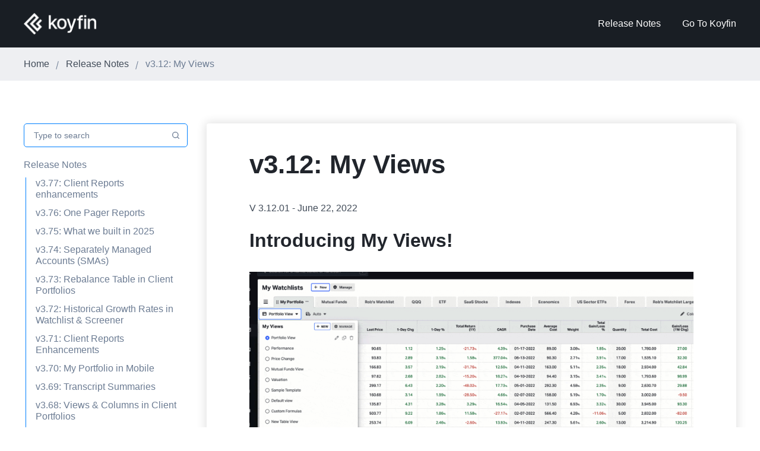

--- FILE ---
content_type: text/html; charset=utf-8
request_url: https://www.koyfin.com/help/release-notes/release-v3-12/
body_size: 8844
content:
<!DOCTYPE html>
<html lang="en">
	<head>
		<meta charset="UTF-8">
		<meta name="viewport" content="width=device-width, initial-scale=1.0 shrink-to-fit=no">
        <meta http-equiv="X-UA-Compatible" content="ie=edge">
		<title>My Views - Koyfin Release v3.12</title>
		<link href="https://fonts.googleapis.com/css?family=Lato:400,400i,700,700i&display=swap" rel="stylesheet">
		<link href="/help/assets/css/screen.min.css?v=bc56e1eb31" rel="stylesheet">
		<meta name="description" content="Gain full control over column configurations for every watchlist you have to get even more effective with your security analysis." />
    <link rel="icon" href="/help/favicon.png" type="image/png" />
    <link rel="canonical" href="https://www.koyfin.com/help/release-notes/release-v3-12/" />
    <meta name="referrer" content="no-referrer-when-downgrade" />
    <link rel="amphtml" href="https://www.koyfin.com/help/release-notes/release-v3-12/amp/" />
    
    <meta property="og:site_name" content="Koyfin Help" />
    <meta property="og:type" content="article" />
    <meta property="og:title" content="My Views - Koyfin Release v3.12" />
    <meta property="og:description" content="We are introducing a new functionality called My Views that lets you create independent sets of columns and table settings, and further reuse it in your watchlists and dashboards." />
    <meta property="og:url" content="https://www.koyfin.com/help/release-notes/release-v3-12/" />
    <meta property="og:image" content="https://www.koyfin.com/help/content/images/2022/09/ReleaseViews1-optimized-.gif" />
    <meta property="article:published_time" content="2022-06-22T16:50:27.000Z" />
    <meta property="article:modified_time" content="2024-01-10T15:35:40.000Z" />
    <meta property="article:tag" content="Release Notes" />
    <meta property="article:tag" content="Rеlease notes" />
    
    <meta property="article:publisher" content="https://www.facebook.com/KoyfinCharts/" />
    <meta name="twitter:card" content="summary" />
    <meta name="twitter:title" content="My Views - Koyfin Release v3.12" />
    <meta name="twitter:description" content="We are introducing a new functionality called My Views that lets you create independent sets of columns and table settings, and further reuse it in your watchlists and dashboards." />
    <meta name="twitter:url" content="https://www.koyfin.com/help/release-notes/release-v3-12/" />
    <meta name="twitter:label1" content="Written by" />
    <meta name="twitter:data1" content="Marta Fedoniuk" />
    <meta name="twitter:label2" content="Filed under" />
    <meta name="twitter:data2" content="Release Notes, Rеlease notes" />
    <meta name="twitter:site" content="@koyfincharts" />
    <meta property="og:image:width" content="1920" />
    <meta property="og:image:height" content="1080" />
    
    <script type="application/ld+json">
{
    "@context": "https://schema.org",
    "@type": "Article",
    "publisher": {
        "@type": "Organization",
        "name": "Koyfin Help",
        "url": "https://www.koyfin.com/help/",
        "logo": {
            "@type": "ImageObject",
            "url": "https://www.koyfin.com/help/content/images/2020/11/white-logo-koyfin.png"
        }
    },
    "author": {
        "@type": "Person",
        "name": "Marta Fedoniuk",
        "url": "https://www.koyfin.com/help/author/marta/",
        "sameAs": []
    },
    "headline": "My Views - Koyfin Release v3.12",
    "url": "https://www.koyfin.com/help/release-notes/release-v3-12/",
    "datePublished": "2022-06-22T16:50:27.000Z",
    "dateModified": "2024-01-10T15:35:40.000Z",
    "keywords": "Release Notes, Rеlease notes",
    "description": "We are introducing a new functionality called My Views that lets you create independent sets of columns and table settings, and further reuse it in your watchlists and dashboards. ",
    "mainEntityOfPage": {
        "@type": "WebPage",
        "@id": "https://www.koyfin.com/help/"
    }
}
    </script>

    <meta name="generator" content="Ghost 3.42" />
    <link rel="alternate" type="application/rss+xml" title="Koyfin Help" href="https://www.koyfin.com/help/rss/" />
    <!-- Google Tag Manager -->
<script>(function(w,d,s,l,i){w[l]=w[l]||[];w[l].push({'gtm.start':
new Date().getTime(),event:'gtm.js'});var f=d.getElementsByTagName(s)[0],
j=d.createElement(s),dl=l!='dataLayer'?'&l='+l:'';j.async=true;j.src=
'https://www.googletagmanager.com/gtm.js?id='+i+dl;f.parentNode.insertBefore(j,f);
})(window,document,'script','dataLayer','GTM-N83M6QS');</script>

<style>
    blockquote {
        font-size: 1em;
    }
</style>

<!-- Start cookieyes banner -->
<script id="cookieyes" type="text/javascript" src="https://cdn-cookieyes.com/client_data/0c5aca96c2146a28f2884504/script.js"></script>
<!-- End cookieyes banner -->
	</head>
	<body class="post-template tag-release-notes tag-releases">
		<div class="site-wrap">
		<header class="site-header">
    <div class="container flex header-inner">
        <div class="logo">
            <a href="https://www.koyfin.com/help"><img class="logo-image" src="/help/content/images/2020/11/white-logo-koyfin.png" alt="Koyfin Help"></a>
        </div>
        <div class="header-right flex">
            <nav class="nav-wrap">
    <ul class="nav-list">
        <li class="nav-item "><a href="https://www.koyfin.com/help/release-notes/">Release Notes</a></li>
<li class="nav-item "><a href="https://www.koyfin.com/">Go to Koyfin</a></li>

    </ul>
</nav>
        </div>
        <div class="menu-icon" id="menu-toggle">
            <span class="line"></span>
            <span class="line"></span>
            <span class="line"></span>
        </div>
    </div>
    <div class="mobile-nav-wrap" id="mobile-nav">
        <nav class="nav-wrap">
    <ul class="nav-list">
        <li class="nav-item "><a href="https://www.koyfin.com/help/release-notes/">Release Notes</a></li>
<li class="nav-item "><a href="https://www.koyfin.com/">Go to Koyfin</a></li>

    </ul>
</nav>
    </div>
    <div class="backdrop" id="backdrop"></div>
    <div class="secondary-header-bar">
        <div class="container">
            <div class="row">
                <div class="col">
                    <div class="breadcrumb">
                        <a href="https://www.koyfin.com/help">Home</a>
                                <a href="https://www.koyfin.com/help/release-notes/">Release Notes</a>
                        <span class="current post-title">v3.12: My Views</span>
                    </div>
                </div>
            </div>
        </div>
    </div>
</header>        <div class="main">
    <div class="container js-main-content-area">
        <div class="row">
                <div class="col-lg-3">
    <aside class="js-sidebar">
        <div class="js-sidebar-inner">
            <div class="form-wrap sidebar-form-wrap">
    <form class="sidebar-search-form js-search-form">
        <div class="input-wrap">
            <input id="search-field" autocomplete="off" type="text" name="search" class="search-input js-search-input small" placeholder="Type to search">
            <svg xmlns="http://www.w3.org/2000/svg" viewBox="0 0 24 24"><path d="M20.71 19.29l-3.4-3.39A7.92 7.92 0 0 0 19 11a8 8 0 1 0-8 8 7.92 7.92 0 0 0 4.9-1.69l3.39 3.4a1 1 0 0 0 1.42 0 1 1 0 0 0 0-1.42zM5 11a6 6 0 1 1 6 6 6 6 0 0 1-6-6z"/></svg>        </div>
    </form>
    <div class="search-results" id="results"></div>
</div>            <div class="sidebar-navigation faq-sidebar">
                <ul>
                    <li class="open"><a href="https://www.koyfin.com/help/release-notes/">Release Notes</a>
                        <ul>
                                    <li id="69444cee0ba42e00add23154" class="post-link"><a href="/help/release-notes/v3-77-client-reports-enhancements/">v3.77: Client Reports enhancements</a></li>
                                    <li id="69444b1c0ba42e00add23116" class="post-link"><a href="/help/release-notes/v3-76-one-pager-report/">v3.76: One Pager Reports</a></li>
                                    <li id="694303dc0ba42e00add23037" class="post-link"><a href="/help/release-notes/v3-75-2025-updates/">v3.75: What we built in 2025</a></li>
                                    <li id="691341f518d67d00adc8dd68" class="post-link"><a href="/help/release-notes/v3-74-separately-managed-accounts/">v3.74: Separately Managed Accounts (SMAs)</a></li>
                                    <li id="690a54722419da00ade899ae" class="post-link"><a href="/help/release-notes/v3-73-rebalance-drift-table-in-client-portfolios/">v3.73: Rebalance Table in Client Portfolios</a></li>
                                    <li id="690a52052419da00ade8993d" class="post-link"><a href="/help/release-notes/v3-72-historical-growth-rates-in-watchlist-screener/">v3.72: Historical Growth Rates in Watchlist &amp; Screener</a></li>
                                    <li id="6903217f1b374f00ad27d795" class="post-link"><a href="/help/release-notes/v3-71-client-reports-enhancements/">v3.71: Client Reports Enhancements</a></li>
                                    <li id="68dea38d62ef1c00ad068309" class="post-link"><a href="/help/release-notes/v3-70-my-portfolio-in-mobile/">v3.70: My Portfolio in Mobile</a></li>
                                    <li id="68ca82e062ef1c00ad068267" class="post-link"><a href="/help/release-notes/v3-69-transcript-summaries/">v3.69: Transcript Summaries</a></li>
                                    <li id="689aed030e036d00ad1dbdb0" class="post-link"><a href="/help/release-notes/v3-68-views-in-client-portfolios/">v3.68: Views &amp; Columns in Client Portfolios</a></li>
                                    <li id="689aeaac0e036d00ad1dbd6c" class="post-link"><a href="/help/release-notes/v3-67-historic-data-in-watchlist-screener/">v3.67: Historical Data in Watchlist &amp; Screener</a></li>
                                    <li id="685411185737ff00ad06eb0f" class="post-link"><a href="/help/release-notes/v3-66-desktop-alerts/">v3.66: Desktop alerts</a></li>
                                    <li id="6834b61ce2516200addfb8bf" class="post-link"><a href="/help/release-notes/custom-report-pages/">v3.65: Custom Report Pages</a></li>
                                    <li id="6834b1d8e2516200addfb82b" class="post-link"><a href="/help/release-notes/new-integrations-for-client-portfolios/">v3.64: New Integrations for Client Portfolios</a></li>
                                    <li id="6834b17fe2516200addfb822" class="post-link"><a href="/help/release-notes/pdf-brokerage-statement-upload/">v3.63: PDF brokerage statement upload</a></li>
                                    <li id="6834ae46e2516200addfb7f1" class="post-link"><a href="/help/release-notes/koyfin-advisor-pro/">v3.62: Koyfin Advisor Pro</a></li>
                                    <li id="6834ab7fe2516200addfb7ae" class="post-link"><a href="/help/release-notes/koyfin-advisor-core/">v3.61: Koyfin Advisor Core</a></li>
                                    <li id="6800b98de2516200addfb626" class="post-link"><a href="/help/release-notes/v3-60-households-client-portfolios/">v3.60: [Client Portfolios] Households</a></li>
                                    <li id="67dc5804c137c100adb1ebd9" class="post-link"><a href="/help/release-notes/v3-59-long-short-leveraged-model-portfolios/">v3.59: Long/Short &amp; Leveraged Model Portfolios</a></li>
                                    <li id="67c1942ab8335a00ad237628" class="post-link"><a href="/help/release-notes/v3-58-search-in-watchlists-screener/">v3.58: Search in Watchlists &amp; Screener</a></li>
                                    <li id="67c05abfdb979e00ad0e327f" class="post-link"><a href="/help/release-notes/v3-57-reports-update/">v3.57: [Reports] Fee Savings Exhibit, Customizable Report Exhibits, Comparative Style Boxes</a></li>
                                    <li id="67b6f20dc1174200ac66e966" class="post-link"><a href="/help/release-notes/v3-56-larger-portfolios-cash-tracking/">v3.56: [Portfolios] Increased Holdings Capacity &amp; Cash Tracking</a></li>
                                    <li id="678e23a83abdb900ad9e91c1" class="post-link"><a href="/help/release-notes/v3-55-short-names-for-etfs/">v3.55: Short Names for ETFs</a></li>
                                    <li id="678e1fca4205c900ada14e43" class="post-link"><a href="/help/release-notes/v3-54-scatter-plot-chart-in-model-portfolios/">v3.54: Scatter Plot Chart in Model Portfolios</a></li>
                                    <li id="677fb0a50d90b300adcad066" class="post-link"><a href="/help/release-notes/v3-53-custom-data-series/">v3.53: Custom Data Series</a></li>
                                    <li id="677f89cc0d90b300adcad003" class="post-link"><a href="/help/release-notes/v3-52-my-portfolio-account-filter/">v3.52: My Portfolio Account Filter</a></li>
                                    <li id="6762b92f0b4e4f00aeb33af6" class="post-link"><a href="/help/release-notes/v3-51-2024-updates/">v3.51: What We Built in 2024</a></li>
                                    <li id="675721d30b4e4f00aeb3399d" class="post-link"><a href="/help/release-notes/v3-50-two-factor-authentication-2fa/">v3.50: Two-Factor Authentication (2FA)</a></li>
                                    <li id="675720cd0b4e4f00aeb33972" class="post-link"><a href="/help/release-notes/v3-49-equity-percentile-ranks-3y-5y/">v3.49: Equity Percentile Ranks – 3Y &amp; 5Y</a></li>
                                    <li id="67571f700b4e4f00aeb33949" class="post-link"><a href="/help/release-notes/v3-48-equity-stylebox-scores/">v3.48: Stylebox Scores for Individual Stocks</a></li>
                                    <li id="673efc780b4e4f00aeb33891" class="post-link"><a href="/help/release-notes/v3-47-linear-regressions-line-r2/">v3.47: Linear Regressions Line &amp; R² for Market Scatter Charts</a></li>
                                    <li id="6734af800b4e4f00aeb3385f" class="post-link"><a href="/help/release-notes/v3-46-fund-percentile-ranks/">v3.46: Fund Percentile Ranks</a></li>
                                    <li id="6734ad470b4e4f00aeb33832" class="post-link"><a href="/help/release-notes/v3-45-portfolio-enhancements/">v3.45: Portfolio Enhancements</a></li>
                                    <li id="673499430b4e4f00aeb33805" class="post-link"><a href="/help/release-notes/v3-44-reports-enhancements/">v3.44: Reports Enhancements</a></li>
                                    <li id="6716214f71dfc500ad9ca244" class="post-link"><a href="/help/release-notes/v3-43-portfolio-exposures/">v3.43: Portfolio Exposures</a></li>
                                    <li id="67125ab171dfc500ad9ca20c" class="post-link"><a href="/help/release-notes/v3-42-watchlist-scatter-plot/">v3.42: Quick Actions in Watchlists: News &amp; Scatter Plot</a></li>
                                    <li id="66a1073914381c00ad411042" class="post-link"><a href="/help/release-notes/yield-curves/">v3.40: July 24th update</a></li>
                                    <li id="6696735814381c00ad410f46" class="post-link"><a href="/help/release-notes/v-3-39-july-10th-update/">v3.39: July 10th update</a></li>
                                    <li id="668d2f58c1d41900add94068" class="post-link"><a href="/help/release-notes/v-3-38-june-28th-update/">v3.38: June 28th update</a></li>
                                    <li id="66547de21cc48c00adca08e5" class="post-link"><a href="/help/release-notes/v3-37-portfolios-graphs-mobile-improvements/">v3.37: May 1st update</a></li>
                                    <li id="663cbfaa621aa100adc94629" class="post-link"><a href="/help/release-notes/v3-36-mobile-app-improvements/">v3.36: Mobile App Improvements</a></li>
                                    <li id="663ca356621aa100adc945f8" class="post-link"><a href="/help/release-notes/3-35-adjusted-historical-fundamental-metrics/">v3.35: Adjusted Historical Fundamental Metrics</a></li>
                                    <li id="663a168be738a900ad1001e0" class="post-link"><a href="/help/release-notes/v3-34-live-news-in-watchlists/">v3.34: Live News in Watchlists</a></li>
                                    <li id="6639ea8ce738a900ad1001ad" class="post-link"><a href="/help/release-notes/v3-33-model-portfolio-sharing/">v3.33: Model Portfolio Sharing</a></li>
                                    <li id="6634dd09e738a900ad100188" class="post-link"><a href="/help/release-notes/v3-32-press-releases/">v3.32: Press Releases</a></li>
                                    <li id="66336a8ce738a900ad100140" class="post-link"><a href="/help/release-notes/v3-31-referral-program/">v3.31: Referral Program</a></li>
                                    <li id="662a3043a3041500ad73bd2c" class="post-link"><a href="/help/release-notes/v3-30-mutual-fund-etf-screener/">v3.30: Mutual Fund &amp; ETF Screeners</a></li>
                                    <li id="662907f2a3041500ad73bd01" class="post-link"><a href="/help/release-notes/v3-29-roic/">v3.29: Return on Invested Capital</a></li>
                                    <li id="6619122183677900add632ca" class="post-link"><a href="/help/release-notes/v3-28-table-views-portfolio-import/">v3.28: Table Views &amp; Portfolio Import</a></li>
                                    <li id="6616a0e9bcabfe00ad6b3d5c" class="post-link"><a href="/help/release-notes/v3-27-chart-updates/">v3.27: Charts Updates</a></li>
                                    <li id="66150a43bcabfe00ad6b3c72" class="post-link"><a href="/help/release-notes/v3-26-model-portfolio-improvements/">v3.26: Model Portfolio Improvements</a></li>
                                    <li id="660a785ebcabfe00ad6b3a13" class="post-link"><a href="/help/release-notes/v3-25-my-portfolio/">v3.25: My Portfolio</a></li>
                                    <li id="6503403d9a024400ad0ba63a" class="post-link"><a href="/help/release-notes/v3-24/">v3.24: Watchlist Sharing</a></li>
                                    <li id="6503161f9a024400ad0ba619" class="post-link"><a href="/help/release-notes/v3-23-model-portfolios/">v3.23: Model Portfolios</a></li>
                                    <li id="649172d81afa2e00ad990550" class="post-link"><a href="/help/release-notes/watchlist-news/">v3.22: Watchlist News</a></li>
                                    <li id="64675e96d2332500af7832df" class="post-link"><a href="/help/release-notes/percentile-rank-snapshot/">v3.21: Equity Percentile Ranks Snapshot</a></li>
                                    <li id="63ef512553ad1e00ad28f384" class="post-link"><a href="/help/release-notes/koyfin-mobile/">v3.20: Mobile app</a></li>
                                    <li id="63da5ea553ad1e00ad28f332" class="post-link"><a href="/help/release-notes/earnings-calendar/">v3.19: Earnings Calendar</a></li>
                                    <li id="63adae7b676a3500aed840ee" class="post-link"><a href="/help/release-notes/percentile-rank/">v3.18: Equity Percentile Ranks</a></li>
                                    <li id="62ff65f7676a3500aed83d82" class="post-link"><a href="/help/release-notes/release-v3-17/">v3.17: Cryptocurrencies</a></li>
                                    <li id="62f50938676a3500aed83c40" class="post-link"><a href="/help/release-notes/release-v3-16/">v3.16: Equity Screener</a></li>
                                    <li id="62e2ba20676a3500aed83b86" class="post-link"><a href="/help/release-notes/release-v3-15/">v3.15: Graph Transformations</a></li>
                                    <li id="62d54ed5676a3500aed83b38" class="post-link"><a href="/help/release-notes/release-v3-14/">v3.14: MT Newswires</a></li>
                                    <li id="62bc688e86a118009e9dd330" class="post-link"><a href="/help/release-notes/release-v3-13/">v3.13: Watchlist Sharing</a></li>
                                    <li id="62b1a488010701009e6a7401" class="post-link"><a href="/help/release-notes/release-v3-12/">v3.12: My Views</a></li>
                                    <li id="623b35bd772486009e7da673" class="post-link"><a href="/help/release-notes/release-v3-11/">v3.11: Transcripts &amp; News search</a></li>
                                    <li id="622f194b0c0820009e49386e" class="post-link"><a href="/help/release-notes/release-v3-10/">v3.10: Custom Formulas</a></li>
                                    <li id="620278614c351b009f743672" class="post-link"><a href="/help/release-notes/release-v3-9/">v3.9: Custom News Screens</a></li>
                                    <li id="61519c3db5ce1c009d5c47f7" class="post-link"><a href="/help/release-notes/release-v3-6/">v3.6: Earnings History Snapshot</a></li>
                                    <li id="60f9507cb8d9e2009de328fe" class="post-link"><a href="/help/release-notes/release-v3-5/">v3.5: Dividend Snapshot</a></li>
                                    <li id="60b9f76de434f3009d86325c" class="post-link"><a href="/help/release-notes/release-v3-4/">v3.4: MYD, FA &amp; ETF Exposure</a></li>
                                    <li id="601bd8be945294009d50dd19" class="post-link"><a href="/help/release-notes/release-v3-2/">v3.2: Corporate Transcripts</a></li>
                                    <li id="5fe9ca8e945294009d50dc39" class="post-link"><a href="/help/release-notes/release-v3-1/">v3.1: My Watchlists</a></li>
                                    <li id="5faa8e72978cec009da0de4d" class="post-link"><a href="/help/release-notes/release-notes-v3-0/">v3.0: Global Equities, Drag &amp; Drop</a></li>
                        </ul>
                    </li>
                </ul>
            </div>
        </div>
    </aside>
</div>
<script>
        document.getElementById("62b1a488010701009e6a7401").classList.add('current');
        document.getElementById("62b1a488010701009e6a7401").parentElement.parentElement.classList.add('open');
</script>            <div class="col-lg-9">
                <div class="single-post-wrap" id="single-post-wrap">
                    <h1 class="post-title">v3.12: My Views</h1>
<!--                    <div class="toc-wrap" id="toc-wrap">-->
<!--                        <div class="toc-title h4">Table of contents</div>-->
<!--                    </div>-->
                    <div class="post-content" id="post-content">
                        <p>V 3.12.01 - June 22, 2022</p><h2 id="introducing-my-views-">Introducing My Views!</h2><figure class="kg-card kg-image-card"><img src="https://www.koyfin.com/help/content/images/2022/06/ReleaseViews1-optimized-.gif" class="kg-image" alt="My views at Koyfin"></figure><p></p><p>We are introducing a new functionality called <strong>My Views</strong> that lets you create independent sets of columns and table settings, and further reuse it in your watchlists and dashboards. This feature is meant to help save your work while switching between the tabs, and make your watchlists navigation even more intuitive and hassle-free.</p><p><em>Note: the number of views you can create is unlimited in all plans</em></p><hr><h2 id="how-to-use-my-views">How to use My Views</h2><p>To create your own view, go to <em>My Watchlists</em><strong> </strong>page and find the <strong>Views</strong><em> </em>drop-down above the tickers list. From there, you can either select one of the views with a chosen set of columns and parameters, or start creating a new one from scratch.</p><figure class="kg-card kg-image-card"><img src="https://www.koyfin.com/help/content/images/2022/06/ReleaseViews2-2.gif" class="kg-image" alt="My view watchlist at Koyfin"></figure><p></p><p><strong>My Views</strong> functionality allows for each of your watchlists to have its own independent linkage to a view, or switch between the previously created views. You can adjust a list of columns, summary rows, currency, or grouping &amp; sorting options for the views of your choice and then reuse these views independently for any other watchlist you have.</p><p>It is useful, for example, if you have two watchlists — one for equities, one for mutual funds — and you want to track two completely different sets of data series &amp; table settings to be more effective with your security analysis.</p><p>You can try to create your views <a href="https://app.koyfin.com/myw/"><strong>here</strong></a>.</p><figure class="kg-card kg-image-card"><img src="https://www.koyfin.com/help/content/images/2022/06/ReleaseViews3-optimized--1.gif" class="kg-image" alt="Mutual funds view at Koyfin"></figure><p></p><h3 id="watchlist-view">Watchlist View</h3><p>While <strong>My Views</strong> are universal and can be reused throughout the platform; the <strong>Watchlist View</strong>, on the contrary, is a local view unique to each watchlist and any changes made to this view will only impact a watchlist where you make them.</p><figure class="kg-card kg-image-card"><img src="https://www.koyfin.com/help/content/images/2022/06/ReleaseViews4-optimized-.gif" class="kg-image" alt="Watchlist view at Koyfin"></figure><p></p><h3 id="saving-options">Saving Options</h3><p>By default, auto-save is selected for all your views, but if you want to save changes manually, you can always use the saving dropdown and switch the toggle to OFF. In that case, you will have to hit <strong>Save </strong>every time you make changes but you will be sure no accidental change is made there.</p><p>Clicking on <strong>Save as </strong>will create a new view based on the chosen columns and settings.</p><figure class="kg-card kg-image-card"><img src="https://www.koyfin.com/help/content/images/2022/06/ReleaseViews5-2.gif" class="kg-image" alt="Watchlist view of market cap at Koyfin"></figure><p></p><h2 id="utilizing-views-in-your-dashboards">Utilizing views in your dashboards</h2><p><strong>My views </strong>settings are synced across all Koyfin, including <em>My Dashboards</em>. So you can just click on the views drop-down and choose any view you like for each watchlist widget in a dashboard. </p><p>Similarly, a<em> </em><strong>Widget View </strong>is tied to a particular widget and its settings are not shared with other widgets.</p><figure class="kg-card kg-image-card"><img src="https://www.koyfin.com/help/content/images/2022/06/ReleaseViews6-optimized-.gif" class="kg-image" alt="PYPL widget view at Koyfin"></figure><p></p>
                    </div>
                    <div class="post-footer">
                        <div class="dates">
                            <time class="date-publish" datetime="2022-06-22"><strong>Published:</strong> June 22, 2022</time>
                            <time class="date-update" datetime="2024-01-10"><strong>Last updated:</strong> January 10, 2024</time>
                        </div>
                        <div class="icons">
                            <a href="https://twitter.com/share?text=v3.12%3A%20My%20Views&amp;url=https://www.koyfin.com/help/release-notes/release-v3-12/" onclick="window.open(this.href, 'twitter-share', 'width=580,height=296');return false;" class="tooltip" data-tlite="Tweet this"><svg xmlns="http://www.w3.org/2000/svg" viewBox="0 0 24 24"><path d="M8.08 20A11.07 11.07 0 0 0 19.52 9 8.09 8.09 0 0 0 21 6.16a.44.44 0 0 0-.62-.51 1.88 1.88 0 0 1-2.16-.38 3.89 3.89 0 0 0-5.58-.17A4.13 4.13 0 0 0 11.49 9C8.14 9.2 5.84 7.61 4 5.43a.43.43 0 0 0-.75.24 9.68 9.68 0 0 0 4.6 10.05A6.73 6.73 0 0 1 3.38 18a.45.45 0 0 0-.14.84A11 11 0 0 0 8.08 20"/></svg></a>
                            <a href="https://www.facebook.com/sharer/sharer.php?u=https://www.koyfin.com/help/release-notes/release-v3-12/" onclick="window.open(this.href, 'facebook-share','width=580,height=296');return false;" class="tooltip" data-tlite="Share on facebook"><svg xmlns="http://www.w3.org/2000/svg" viewBox="0 0 24 24"><path d="M17 3.5a.5.5 0 0 0-.5-.5H14a4.77 4.77 0 0 0-5 4.5v2.7H6.5a.5.5 0 0 0-.5.5v2.6a.5.5 0 0 0 .5.5H9v6.7a.5.5 0 0 0 .5.5h3a.5.5 0 0 0 .5-.5v-6.7h2.62a.5.5 0 0 0 .49-.37l.72-2.6a.5.5 0 0 0-.48-.63H13V7.5a1 1 0 0 1 1-.9h2.5a.5.5 0 0 0 .5-.5z"/></svg></a>
                            <a href="#" class="tooltip js-copy-link" data-tlite="Copy link" data-clipboard-text="https://www.koyfin.com/help/release-notes/release-v3-12/" onclick="return false;"><svg xmlns="http://www.w3.org/2000/svg" viewBox="0 0 24 24"><path d="M13.29 9.29l-4 4a1 1 0 0 0 0 1.42 1 1 0 0 0 1.42 0l4-4a1 1 0 0 0-1.42-1.42z"/><path d="M12.28 17.4L11 18.67a4.2 4.2 0 0 1-5.58.4 4 4 0 0 1-.27-5.93l1.42-1.43a1 1 0 0 0 0-1.42 1 1 0 0 0-1.42 0l-1.27 1.28a6.15 6.15 0 0 0-.67 8.07 6.06 6.06 0 0 0 9.07.6l1.42-1.42a1 1 0 0 0-1.42-1.42z"/><path d="M19.66 3.22a6.18 6.18 0 0 0-8.13.68L10.45 5a1.09 1.09 0 0 0-.17 1.61 1 1 0 0 0 1.42 0L13 5.3a4.17 4.17 0 0 1 5.57-.4 4 4 0 0 1 .27 5.95l-1.42 1.43a1 1 0 0 0 0 1.42 1 1 0 0 0 1.42 0l1.42-1.42a6.06 6.06 0 0 0-.6-9.06z"/></svg></a>
                            <a href="#" class="tooltip js-print" data-tlite="Print this page"><svg xmlns="http://www.w3.org/2000/svg" viewBox="0 0 24 24"><path d="M19.36 7H18V5a1.92 1.92 0 0 0-1.83-2H7.83A1.92 1.92 0 0 0 6 5v2H4.64A2.66 2.66 0 0 0 2 9.67v6.66A2.66 2.66 0 0 0 4.64 19h.86a2 2 0 0 0 2 2h9a2 2 0 0 0 2-2h.86A2.66 2.66 0 0 0 22 16.33V9.67A2.66 2.66 0 0 0 19.36 7zM8 5h8v2H8zm-.5 14v-4h9v4z"/></svg></a>
                        </div>
                    </div>
                </div>
                <div class="prev-next-wrap flex">
    <div class="prev" id="prev-post">
        <a href="#">
            <div class="label"><svg xmlns="http://www.w3.org/2000/svg" viewBox="0 0 24 24"><path d="M19 11H7.14l3.63-4.36a1 1 0 1 0-1.54-1.28l-5 6a1.19 1.19 0 0 0-.09.15c0 .05 0 .08-.07.13A1 1 0 0 0 4 12a1 1 0 0 0 .07.36c0 .05 0 .08.07.13a1.19 1.19 0 0 0 .09.15l5 6A1 1 0 0 0 10 19a1 1 0 0 0 .64-.23 1 1 0 0 0 .13-1.41L7.14 13H19a1 1 0 0 0 0-2z"/></svg> Previous</div>
            <h4 class="title"></h4>
        </a>
    </div>
    <div class="next" id="next-post">
        <a href="#">
            <div class="label">Next <svg xmlns="http://www.w3.org/2000/svg" viewBox="0 0 24 24"><path d="M5 13h11.86l-3.63 4.36a1 1 0 0 0 1.54 1.28l5-6a1.19 1.19 0 0 0 .09-.15c0-.05.05-.08.07-.13A1 1 0 0 0 20 12a1 1 0 0 0-.07-.36c0-.05-.05-.08-.07-.13a1.19 1.19 0 0 0-.09-.15l-5-6A1 1 0 0 0 14 5a1 1 0 0 0-.64.23 1 1 0 0 0-.13 1.41L16.86 11H5a1 1 0 0 0 0 2z"/></svg></div>
            <h4 class="title"></h4>
        </a>
    </div>
</div>                <div/>
            </div>
        </div>
    </div>
    <section class="contact-cta">
    <div class="container">
        <div class="row">
            <div class="col">
                <div class="contact-cta-wrap flex">
                    <div class="content">
                        <h2 class="title">Need further help?</h2>
                   </div>
                    <div class="">
                        <a id="contact-us-link" href="https://www.koyfin.com/help/contactus/" class="btn btn-primary">Contact us</a>
                     </div>
                </div>
            </div>
        </div>
    </div>
</section></div>

        <footer class="footer">
    <div class="footer-bottom">
        <div class="container">
            <div class="row">
                <div class="col-12">
                    <nav class="secondary-nav text-center">
    <ul>
        
    </ul>
</nav>                </div>
                <div class="col-12">
                    <div class="social-links text-center">
    <a href="https://twitter.com/koyfincharts" title="Twitter" rel="noopener" class="tooltip"><svg xmlns="http://www.w3.org/2000/svg" viewBox="0 0 24 24"><path d="M8.08 20A11.07 11.07 0 0 0 19.52 9 8.09 8.09 0 0 0 21 6.16a.44.44 0 0 0-.62-.51 1.88 1.88 0 0 1-2.16-.38 3.89 3.89 0 0 0-5.58-.17A4.13 4.13 0 0 0 11.49 9C8.14 9.2 5.84 7.61 4 5.43a.43.43 0 0 0-.75.24 9.68 9.68 0 0 0 4.6 10.05A6.73 6.73 0 0 1 3.38 18a.45.45 0 0 0-.14.84A11 11 0 0 0 8.08 20"/></svg></a>
    <a href="https://www.facebook.com/KoyfinCharts/" title="Facebook" rel="noopener" class="tooltip"><svg xmlns="http://www.w3.org/2000/svg" viewBox="0 0 24 24"><path d="M17 3.5a.5.5 0 0 0-.5-.5H14a4.77 4.77 0 0 0-5 4.5v2.7H6.5a.5.5 0 0 0-.5.5v2.6a.5.5 0 0 0 .5.5H9v6.7a.5.5 0 0 0 .5.5h3a.5.5 0 0 0 .5-.5v-6.7h2.62a.5.5 0 0 0 .49-.37l.72-2.6a.5.5 0 0 0-.48-.63H13V7.5a1 1 0 0 1 1-.9h2.5a.5.5 0 0 0 .5-.5z"/></svg></a>

</div>
                </div>
                <div class="col-12">
                    <div class="copyright text-center">
                        &copy; 2026 <a href="https://www.koyfin.com/help">Koyfin Help</a> - All right Reserved. Published with <a href="https://ghost.org?lmref=aZBCGQ">Ghost</a>
                    </div>
                </div>
            </div>
        </div>
    </div>
</footer>
<a href="#" id="back-to-top" class="flex back-top-btn"><svg xmlns="http://www.w3.org/2000/svg" viewBox="0 0 24 24"><path d="M5.23 10.64a1 1 0 0 0 1.41.13L11 7.14V19a1 1 0 0 0 2 0V7.14l4.36 3.63a1 1 0 1 0 1.28-1.54l-6-5-.15-.09-.13-.07a1 1 0 0 0-.72 0l-.13.07-.15.09-6 5a1 1 0 0 0-.13 1.41z"/></svg></a>
<div class="notification notification-copy-link">
    Link copied to clipboard.
</div>
<div class="notification notification-subscribe text-center">
    You&#x27;ve successfully subscribed to Koyfin Help
</div>
<div class="notification notification-signup text-center">
    Great! Next, complete checkout for full access to Koyfin Help
</div>
<div class="notification notification-signin text-center">
    Welcome back! You&#x27;ve successfully signed in.
</div>
<div class="notification notification-checkout text-center">
    Success! Your account is fully activated, you now have access to all content.
</div>		</div>
		
        <script>
			var searchUrl = 'https://www.koyfin.com/help/ghost/api/v3/content/posts/?key=f3dc83ba86422de5fbdc28b7dd
&limit=all&include=tags&&formats=plaintext';
            var nextPage = '';
            var totalPages = '';
			var loadingText ='Loading...';
        </script>
        <noscript><iframe src="https://www.googletagmanager.com/ns.html?id=GTM-N83M6QS"
                          height="0" width="0" style="display:none;visibility:hidden"></iframe></noscript>
        <script src="//code.jquery.com/jquery-1.11.3.min.js"></script>
        <script src="/help/assets/js/app.bundle.min.js?v=bc56e1eb31"></script>
        <script src="/help/assets/ghost-finder/dist/ghost-finder.js?v=bc56e1eb31"></script>
        <script src="/help/assets/js/app.bundle.min.js?v=bc56e1eb31"></script>
        <script src="/help/assets/js/reframe.min.js?v=bc56e1eb31"></script>
        <script>
            new GhostFinder({
                input: '#search-field',
                showResult: '#results',
                resultsList: '#list',
                contentApiKey: '0561ff2c02b6d1fa653143b82c',
                homeUrl: 'https://www.koyfin.com/help'
            });
        </script>

	</body>
</html>

--- FILE ---
content_type: application/javascript; charset=UTF-8
request_url: https://www.koyfin.com/help/assets/js/app.bundle.min.js?v=bc56e1eb31
body_size: 2947
content:
document.addEventListener("DOMContentLoaded",function(){reframe("iframe");var t=document.getElementById("menu-toggle");t.onclick=function(e){e.preventDefault(),document.body.classList.toggle("js-mobile-menu-opened"),t.classList.toggle("menu-icon-close")},document.getElementById("backdrop").onclick=function(){document.body.classList.toggle("js-mobile-menu-opened"),t.classList.toggle("menu-icon-close")};var e=document.querySelector(".js-show-all-topic"),n=document.getElementsByClassName("topic-card");null!==n&&n.length<=4&&null!==e&&(console.log(n.length),e.style.display="none"),null!==e&&e.addEventListener("click",function(){for(var e=document.querySelectorAll(".js-cards.hidden"),t=0;t<e.length;t++)e[t].classList.remove("hidden");this.style.display="none"}),document.querySelectorAll(".kg-gallery-image img").forEach(function(e){var t=e.closest(".kg-gallery-image"),n=e.attributes.width.value/e.attributes.height.value;t.style.flex=n+" 1 0%"}),mediumZoom(".single-post-wrap img",{margin:30});var i=document.querySelector(".js-search-form");if(null!==i){i.onsubmit=function(e){e.preventDefault()};var o=i.querySelector(".js-search-input"),l=document.getElementById("search-results"),s=document.getElementById("no-result"),c=[];o.onfocus=function(e){0==c.length&&"undefined"!=typeof searchUrl&&fetch(searchUrl).then(function(e){return e.json()}).then(function(e){c=e.posts,function(){if(void 0!==c&&0<c.length){var n={shouldSort:!0,tokenize:!0,matchAllTokens:!0,threshold:.3,location:0,distance:100,maxPatternLength:32,minMatchCharLength:1,keys:["title","tags.name","plaintext"]};fuse=new Fuse(c,n),o.onkeyup=function(){var e=this.value.trim();if(0<e.length){var t=fuse.search(e,n),i="",o=document.documentElement.lang;0<t.length?(t.forEach(function(e,t){new Date(e.published_at).toLocaleDateString(o,{day:"numeric",month:"long",year:"numeric"});var n=null===e.primary_tag?"":"- "+e.primary_tag.name;i+='<div id="'+e.id+'" class="result-item">',i+='<a href="'+e.url+'"><div class="header"><div class="title">'+e.title+"</div>",i+='<span class="tag">'+n+"</span></div>",i+='<div class="excerpt">'+e.excerpt+"</div></a>",i+="</div>"}),s.classList.remove("visible"),l.classList.add("visible"),l.innerHTML=i):(s.classList.add("visible"),l.classList.remove("visible"),l.innerHTML="")}else l.classList.remove("visible"),s.classList.remove("visible"),l.innerHTML=""}}}()})},o.addEventListener("focus",function(){void 0!==o.value&&""!==o.value&&(l.innerHTML?l.classList.add("visible"):s.classList.add("visible"))}),o.addEventListener("blur",function(){document.addEventListener("click",function e(t){l.contains(t.target)||(l.classList.remove("visible"),s.classList.remove("visible"),console.log("hello"),document.removeEventListener("click",e))})})}function r(e){var t=document.querySelector("."+e);t.classList.add("visible"),setTimeout(function(){t.classList.remove("visible")},4e3)}btnScrollTop=document.querySelector("#back-to-top"),window.addEventListener("scroll",function(){200<document.body.scrollTop||200<document.documentElement.scrollTop?btnScrollTop.style.opacity=1:btnScrollTop.style.opacity=0}),btnScrollTop.addEventListener("click",function(e){e.preventDefault(),window.scrollTo({top:0,left:0,behavior:"smooth"})}),tlite(function(e){return e.classList.contains("tooltip")&&{grav:"s"}}),new ClipboardJS(".js-copy-link").on("success",function(e){r("notification-copy-link")});var a=document.querySelector(".js-print");null!==a&&a.addEventListener("click",function(e){e.preventDefault(),window.print()});var d,u,m=document.querySelectorAll(".post-link"),v=document.getElementById("single-post-wrap");if(0!==m.length&&null!==v){if(m.forEach(function(e,t){e.classList.contains("current")&&(void 0!==m[t-1]&&(d={link:m[t-1].children[0].getAttribute("href"),title:m[t-1].children[0].innerHTML}),void 0!==m[t+1]&&(u={link:m[t+1].children[0].getAttribute("href"),title:m[t+1].children[0].innerHTML}))}),void 0!==d){var f=document.getElementById("prev-post");f.getElementsByTagName("a")[0].setAttribute("href",d.link),f.getElementsByClassName("title")[0].innerHTML=d.title,f.classList.add("visible")}if(void 0!==u){var p=document.getElementById("next-post");p.getElementsByTagName("a")[0].setAttribute("href",u.link),p.getElementsByClassName("title")[0].innerHTML=u.title,p.classList.add("visible")}if(void 0===d&&void 0===u){var h=document.querySelector(".prev-next-wrap");null!==h&&(h.style.display="none")}}var g=document.getElementById("post-content");if(null!=g&&!0!==g.classList.contains("no-access")){if(g.classList.contains("changelog-template"))var y=g.querySelectorAll("h2");else y=g.querySelectorAll("h1, h2, h3");y.forEach(function(e){var t=document.createElement("a");t.href="#"+e.id,t.classList.add("js-anchor"),icon='<svg xmlns="http://www.w3.org/2000/svg" viewBox="0 0 24 24"><path d="M13.29 9.29l-4 4a1 1 0 0 0 0 1.42 1 1 0 0 0 1.42 0l4-4a1 1 0 0 0-1.42-1.42z"/><path d="M12.28 17.4L11 18.67a4.2 4.2 0 0 1-5.58.4 4 4 0 0 1-.27-5.93l1.42-1.43a1 1 0 0 0 0-1.42 1 1 0 0 0-1.42 0l-1.27 1.28a6.15 6.15 0 0 0-.67 8.07 6.06 6.06 0 0 0 9.07.6l1.42-1.42a1 1 0 0 0-1.42-1.42z"/><path d="M19.66 3.22a6.18 6.18 0 0 0-8.13.68L10.45 5a1.09 1.09 0 0 0-.17 1.61 1 1 0 0 0 1.42 0L13 5.3a4.17 4.17 0 0 1 5.57-.4 4 4 0 0 1 .27 5.95l-1.42 1.43a1 1 0 0 0 0 1.42 1 1 0 0 0 1.42 0l1.42-1.42a6.06 6.06 0 0 0-.6-9.06z"/></svg>',t.innerHTML=icon,e.appendChild(t)})}if(null!=g){y=g.querySelectorAll("h2");var L=document.getElementById("version-list");if(null!==L){var E=/\d+(\.\d+){2,}/g;y.forEach(function(e){result=e.textContent.match(E),e.id;var t=document.createElement("li"),n=document.createElement("a");n.href="#"+e.id,n.classList.add("version-link"),n.textContent=result,t.appendChild(n),L.appendChild(t)});var b=L.querySelectorAll(".version-link"),w=[];b.forEach(function(e){var t=document.getElementById(e.getAttribute("href").slice(1));w.push(t)}),document.addEventListener("scroll",function(){scrollTop=window.pageYOffset||document.documentElement.scrollTop;var t="",n=Math.max(document.body.scrollHeight,document.body.offsetHeight,document.documentElement.clientHeight,document.documentElement.scrollHeight,document.documentElement.offsetHeight)-window.innerHeight;w.forEach(function(e){e.getBoundingClientRect().top+scrollTop-40<=scrollTop?t=e.id:n==scrollTop&&(t=w[w.length-1].id)}),b.forEach(function(e){t===e.getAttribute("href").slice(1)?e.parentNode.classList.add("current"):e.parentNode.classList.remove("current")})})}}var S=document.querySelectorAll("table");function k(e,t){t=t||window.location.href,e=e.replace(/[\[\]]/g,"\\$&");var n=new RegExp("[?&]"+e+"(=([^&#]*)|&|#|$)").exec(t);return n?n[2]?decodeURIComponent(n[2].replace(/\+/g," ")):"":null}0<S.length&&S.forEach(function(e){var t=document.createElement("div");t.classList.add("table-responsive"),e.parentNode.insertBefore(t,e),t.appendChild(e)}),window.addEventListener("load",function(){if(null!==document.querySelector(".js-sidebar"))new StickySidebar(".js-sidebar",{containerSelector:".js-main-content-area",innerWrapperSelector:".js-sidebar-inner",topSpacing:24,bottomSpacing:24,resizeSensor:!0})});var T=k("action"),q=k("stripe");function B(){var e=window.location.toString();if(0<e.indexOf("?")){var t=e.substring(0,e.indexOf("?"));window.history.replaceState({},document.title,t)}}"subscribe"==T&&(r("notification-subscribe"),B()),"contactus"==T&&(window.location="/contactus/"),"signup"==T&&(window.location="/signup/?action=checkout"),"checkout"==T&&(r("notification-signup"),B()),"signin"==T&&(r("notification-signin"),B()),"success"==q&&(r("notification-checkout"),B())});var e=document.getElementById("post-content");if(console.log(),null!=e&&!0!==e.classList.contains("no-access")){var t=document.getElementById("toc-wrap"),n=e.querySelectorAll("h2, h3");if(null!==t&&0<n.length){var i=document.createElement("ul");i.classList.add("toc"),n.forEach(function(e){var t=document.createElement("li"),n=document.createElement("a");t.classList.add("toc-"+e.nodeName.toLowerCase()),n.href="#"+e.id,n.textContent=e.textContent,t.appendChild(n),i.appendChild(t)}),t.appendChild(i),t.classList.add("visible");var o=t.querySelectorAll("a");o.forEach(function(o){o.addEventListener("click",function(e){e.preventDefault();var t=o.getAttribute("href"),n=document.getElementById(t.slice(1)),i=n.getBoundingClientRect().top+window.scrollY-16;window.scrollTo({top:i,behavior:"smooth"}),history.pushState(null,null,t),window.addEventListener("scroll",function e(){var t=window.pageYOffset||document.documentElement.scrollTop;t===Math.round(i)&&(n.querySelector("a").focus(),window.removeEventListener("scroll",e))})})})}}var l=document.querySelector(".disqus-comment-wrap");if(l){var s={scriptUrl:"//"+disqus_shortname+".disqus.com/embed.js",laziness:1,disqusConfig:function(){this.page.url=pageUrl,this.page.identifier=pageIdentifier}};disqusLoader(".disqus-comment-wrap",s)}